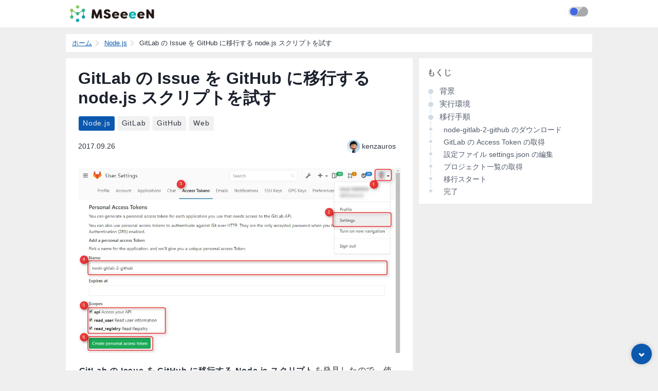

--- FILE ---
content_type: application/javascript
request_url: https://mseeeen.msen.jp/bad46d7e66c2e142b2768a47663a475c2b2e754b-2a180a93b1a9bceac830.js
body_size: 3538
content:
(self.webpackChunkblog_gatsby=self.webpackChunkblog_gatsby||[]).push([[1],{3010:function(e,t,n){"use strict";n.d(t,{Z:function(){return u}});var a=n(4854),c=n(8032),o=n(7294);function r(){const{0:e,1:t}=(0,o.useState)(!0),n=(0,o.createRef)();return(0,o.useEffect)((()=>{var e;const a=e=>{const t=window.scrollY>window.innerHeight?{top:0,left:0}:{top:window.document.body.scrollHeight||99999,left:0};window.scrollTo({...t,behavior:"smooth"}),e.preventDefault()},c=()=>{t((()=>(window.pageYOffset||document.documentElement.scrollTop)<window.innerHeight))};return null===(e=n.current)||void 0===e||e.addEventListener("click",a),document.addEventListener("scroll",c,{passive:!0}),()=>{var e;null===(e=n.current)||void 0===e||e.removeEventListener("click",a),document.removeEventListener("scroll",c)}}),[]),o.createElement("div",{className:"jump-button index-module--container--ff2f1"},o.createElement("button",{ref:n,type:"button",className:"index-module--button--f99d4 "+(e?"index-module--toBottom--a14ad":"")}))}const i=o.createElement(o.Fragment,null,o.createElement(c.S,{src:"../../images/mseeeen-logo-dark.png",width:240,layout:"fixed",placeholder:"none",alt:"",__imageData:n(3245)}));function l(e){return o.createElement("div",{className:"page-footer"},o.createElement("div",{className:"page-footer-logo"},i),o.createElement("div",{className:"page-footer-copyright"},"MSeeeeN © ",(new Date).getFullYear(),", MSEN Inc."))}function s(e){const{settingKey:t,tooltip:n}=e,a="dark",c=e.bodyClassOnDark||"theme-dark",r=e.bodyClassOnLight||"theme-light",{0:i,1:l}=(0,o.useState)(!1);(0,o.useEffect)((()=>{if(localStorage){const e=localStorage.getItem(t)?localStorage.getItem(t)===a:window.matchMedia("(prefers-color-scheme: dark)").matches,n=e?r:c,o=e?c:r;document.body.classList.remove(n),document.body.classList.add(o),e!==i&&l(e)}}),[i,t]);const s=(0,o.useCallback)((e=>{const n=e.currentTarget.checked?a:"light";localStorage.setItem(t,n),l(e.currentTarget.checked)}),[i,t]),u=e.className||"theme-switcher",d=e.checkboxId||"theme-switcher";return o.createElement("div",{className:u+" index-module--themeSwitcher--e983b"},o.createElement("input",{id:d,type:"checkbox",checked:i,onChange:s}),o.createElement("label",{htmlFor:d,title:n}))}var u=e=>{let{location:t,title:i,children:u}=e;const d="/"===t.pathname,{site:{siteMetadata:{title:f}}}=(0,a.useStaticQuery)("3159585216"),g=o.createElement(o.Fragment,null,o.createElement(c.S,{src:"../images/mseeeen-logo-light.png",width:180,layout:"fixed",placeholder:"none",className:"site-logo-light",alt:i,__imageData:n(9612)}),o.createElement(c.S,{src:"../images/mseeeen-logo-dark.png",width:180,layout:"fixed",placeholder:"none",className:"site-logo-dark",alt:i,__imageData:n(4992)}));let m;return m=d?o.createElement("h1",null,o.createElement(a.Link,{className:"header-link-home",to:"/"},g)):o.createElement(a.Link,{className:"header-link-home",to:"/"},g),o.createElement(o.Fragment,null,o.createElement("div",{className:"global-header"},o.createElement("div",{className:"global-header-wrapper"},m,o.createElement(s,{settingKey:f+"_theme",tooltip:"ダークテーマ/ライトテーマ切り替え"}))),o.createElement("div",{className:d?"":"global-wrapper","data-is-root-path":d},u),o.createElement("footer",null,o.createElement(l,null)),o.createElement(r,null))}},2705:function(e,t,n){var a=n(5639).Symbol;e.exports=a},9932:function(e){e.exports=function(e,t){for(var n=-1,a=null==e?0:e.length,c=Array(a);++n<a;)c[n]=t(e[n],n,e);return c}},2663:function(e){e.exports=function(e,t,n,a){var c=-1,o=null==e?0:e.length;for(a&&o&&(n=e[++c]);++c<o;)n=t(n,e[c],c,e);return n}},9029:function(e){var t=/[^\x00-\x2f\x3a-\x40\x5b-\x60\x7b-\x7f]+/g;e.exports=function(e){return e.match(t)||[]}},4239:function(e,t,n){var a=n(2705),c=n(9607),o=n(2333),r=a?a.toStringTag:void 0;e.exports=function(e){return null==e?void 0===e?"[object Undefined]":"[object Null]":r&&r in Object(e)?c(e):o(e)}},8674:function(e){e.exports=function(e){return function(t){return null==e?void 0:e[t]}}},531:function(e,t,n){var a=n(2705),c=n(9932),o=n(1469),r=n(3448),i=a?a.prototype:void 0,l=i?i.toString:void 0;e.exports=function e(t){if("string"==typeof t)return t;if(o(t))return c(t,e)+"";if(r(t))return l?l.call(t):"";var n=t+"";return"0"==n&&1/t==-Infinity?"-0":n}},5393:function(e,t,n){var a=n(2663),c=n(3816),o=n(8748),r=RegExp("['’]","g");e.exports=function(e){return function(t){return a(o(c(t).replace(r,"")),e,"")}}},9389:function(e,t,n){var a=n(8674)({"À":"A","Á":"A","Â":"A","Ã":"A","Ä":"A","Å":"A","à":"a","á":"a","â":"a","ã":"a","ä":"a","å":"a","Ç":"C","ç":"c","Ð":"D","ð":"d","È":"E","É":"E","Ê":"E","Ë":"E","è":"e","é":"e","ê":"e","ë":"e","Ì":"I","Í":"I","Î":"I","Ï":"I","ì":"i","í":"i","î":"i","ï":"i","Ñ":"N","ñ":"n","Ò":"O","Ó":"O","Ô":"O","Õ":"O","Ö":"O","Ø":"O","ò":"o","ó":"o","ô":"o","õ":"o","ö":"o","ø":"o","Ù":"U","Ú":"U","Û":"U","Ü":"U","ù":"u","ú":"u","û":"u","ü":"u","Ý":"Y","ý":"y","ÿ":"y","Æ":"Ae","æ":"ae","Þ":"Th","þ":"th","ß":"ss","Ā":"A","Ă":"A","Ą":"A","ā":"a","ă":"a","ą":"a","Ć":"C","Ĉ":"C","Ċ":"C","Č":"C","ć":"c","ĉ":"c","ċ":"c","č":"c","Ď":"D","Đ":"D","ď":"d","đ":"d","Ē":"E","Ĕ":"E","Ė":"E","Ę":"E","Ě":"E","ē":"e","ĕ":"e","ė":"e","ę":"e","ě":"e","Ĝ":"G","Ğ":"G","Ġ":"G","Ģ":"G","ĝ":"g","ğ":"g","ġ":"g","ģ":"g","Ĥ":"H","Ħ":"H","ĥ":"h","ħ":"h","Ĩ":"I","Ī":"I","Ĭ":"I","Į":"I","İ":"I","ĩ":"i","ī":"i","ĭ":"i","į":"i","ı":"i","Ĵ":"J","ĵ":"j","Ķ":"K","ķ":"k","ĸ":"k","Ĺ":"L","Ļ":"L","Ľ":"L","Ŀ":"L","Ł":"L","ĺ":"l","ļ":"l","ľ":"l","ŀ":"l","ł":"l","Ń":"N","Ņ":"N","Ň":"N","Ŋ":"N","ń":"n","ņ":"n","ň":"n","ŋ":"n","Ō":"O","Ŏ":"O","Ő":"O","ō":"o","ŏ":"o","ő":"o","Ŕ":"R","Ŗ":"R","Ř":"R","ŕ":"r","ŗ":"r","ř":"r","Ś":"S","Ŝ":"S","Ş":"S","Š":"S","ś":"s","ŝ":"s","ş":"s","š":"s","Ţ":"T","Ť":"T","Ŧ":"T","ţ":"t","ť":"t","ŧ":"t","Ũ":"U","Ū":"U","Ŭ":"U","Ů":"U","Ű":"U","Ų":"U","ũ":"u","ū":"u","ŭ":"u","ů":"u","ű":"u","ų":"u","Ŵ":"W","ŵ":"w","Ŷ":"Y","ŷ":"y","Ÿ":"Y","Ź":"Z","Ż":"Z","Ž":"Z","ź":"z","ż":"z","ž":"z","Ĳ":"IJ","ĳ":"ij","Œ":"Oe","œ":"oe","ŉ":"'n","ſ":"s"});e.exports=a},1957:function(e,t,n){var a="object"==typeof n.g&&n.g&&n.g.Object===Object&&n.g;e.exports=a},9607:function(e,t,n){var a=n(2705),c=Object.prototype,o=c.hasOwnProperty,r=c.toString,i=a?a.toStringTag:void 0;e.exports=function(e){var t=o.call(e,i),n=e[i];try{e[i]=void 0;var a=!0}catch(l){}var c=r.call(e);return a&&(t?e[i]=n:delete e[i]),c}},3157:function(e){var t=/[a-z][A-Z]|[A-Z]{2}[a-z]|[0-9][a-zA-Z]|[a-zA-Z][0-9]|[^a-zA-Z0-9 ]/;e.exports=function(e){return t.test(e)}},2333:function(e){var t=Object.prototype.toString;e.exports=function(e){return t.call(e)}},5639:function(e,t,n){var a=n(1957),c="object"==typeof self&&self&&self.Object===Object&&self,o=a||c||Function("return this")();e.exports=o},2757:function(e){var t="\\ud800-\\udfff",n="\\u2700-\\u27bf",a="a-z\\xdf-\\xf6\\xf8-\\xff",c="A-Z\\xc0-\\xd6\\xd8-\\xde",o="\\xac\\xb1\\xd7\\xf7\\x00-\\x2f\\x3a-\\x40\\x5b-\\x60\\x7b-\\xbf\\u2000-\\u206f \\t\\x0b\\f\\xa0\\ufeff\\n\\r\\u2028\\u2029\\u1680\\u180e\\u2000\\u2001\\u2002\\u2003\\u2004\\u2005\\u2006\\u2007\\u2008\\u2009\\u200a\\u202f\\u205f\\u3000",r="["+o+"]",i="\\d+",l="["+n+"]",s="["+a+"]",u="[^"+t+o+i+n+a+c+"]",d="(?:\\ud83c[\\udde6-\\uddff]){2}",f="[\\ud800-\\udbff][\\udc00-\\udfff]",g="["+c+"]",m="(?:"+s+"|"+u+")",p="(?:"+g+"|"+u+")",x="(?:['’](?:d|ll|m|re|s|t|ve))?",b="(?:['’](?:D|LL|M|RE|S|T|VE))?",h="(?:[\\u0300-\\u036f\\ufe20-\\ufe2f\\u20d0-\\u20ff]|\\ud83c[\\udffb-\\udfff])?",v="[\\ufe0e\\ufe0f]?",w=v+h+("(?:\\u200d(?:"+["[^"+t+"]",d,f].join("|")+")"+v+h+")*"),E="(?:"+[l,d,f].join("|")+")"+w,y=RegExp([g+"?"+s+"+"+x+"(?="+[r,g,"$"].join("|")+")",p+"+"+b+"(?="+[r,g+m,"$"].join("|")+")",g+"?"+m+"+"+x,g+"+"+b,"\\d*(?:1ST|2ND|3RD|(?![123])\\dTH)(?=\\b|[a-z_])","\\d*(?:1st|2nd|3rd|(?![123])\\dth)(?=\\b|[A-Z_])",i,E].join("|"),"g");e.exports=function(e){return e.match(y)||[]}},3816:function(e,t,n){var a=n(9389),c=n(9833),o=/[\xc0-\xd6\xd8-\xf6\xf8-\xff\u0100-\u017f]/g,r=RegExp("[\\u0300-\\u036f\\ufe20-\\ufe2f\\u20d0-\\u20ff]","g");e.exports=function(e){return(e=c(e))&&e.replace(o,a).replace(r,"")}},1469:function(e){var t=Array.isArray;e.exports=t},7005:function(e){e.exports=function(e){return null!=e&&"object"==typeof e}},3448:function(e,t,n){var a=n(4239),c=n(7005);e.exports=function(e){return"symbol"==typeof e||c(e)&&"[object Symbol]"==a(e)}},1804:function(e,t,n){var a=n(5393)((function(e,t,n){return e+(n?"-":"")+t.toLowerCase()}));e.exports=a},9833:function(e,t,n){var a=n(531);e.exports=function(e){return null==e?"":a(e)}},8748:function(e,t,n){var a=n(9029),c=n(3157),o=n(9833),r=n(2757);e.exports=function(e,t,n){return e=o(e),void 0===(t=n?void 0:t)?c(e)?r(e):a(e):e.match(t)||[]}},4992:function(e){"use strict";e.exports=JSON.parse('{"layout":"fixed","images":{"fallback":{"src":"/static/f83766c3d4d89207cc7baaa0108714d4/76f48/mseeeen-logo-dark.png","srcSet":"/static/f83766c3d4d89207cc7baaa0108714d4/76f48/mseeeen-logo-dark.png 180w,\\n/static/f83766c3d4d89207cc7baaa0108714d4/9c9cc/mseeeen-logo-dark.png 360w","sizes":"180px"},"sources":[{"srcSet":"/static/f83766c3d4d89207cc7baaa0108714d4/ecae7/mseeeen-logo-dark.webp 180w,\\n/static/f83766c3d4d89207cc7baaa0108714d4/6d76a/mseeeen-logo-dark.webp 360w","type":"image/webp","sizes":"180px"}]},"width":180,"height":45}')},3245:function(e){"use strict";e.exports=JSON.parse('{"layout":"fixed","images":{"fallback":{"src":"/static/f83766c3d4d89207cc7baaa0108714d4/dbfcf/mseeeen-logo-dark.png","srcSet":"/static/f83766c3d4d89207cc7baaa0108714d4/dbfcf/mseeeen-logo-dark.png 240w,\\n/static/f83766c3d4d89207cc7baaa0108714d4/f4c00/mseeeen-logo-dark.png 480w","sizes":"240px"},"sources":[{"srcSet":"/static/f83766c3d4d89207cc7baaa0108714d4/fc2d4/mseeeen-logo-dark.webp 240w,\\n/static/f83766c3d4d89207cc7baaa0108714d4/169da/mseeeen-logo-dark.webp 480w","type":"image/webp","sizes":"240px"}]},"width":240,"height":60}')},9612:function(e){"use strict";e.exports=JSON.parse('{"layout":"fixed","images":{"fallback":{"src":"/static/98cc662d3d9cf41676845085b925c390/76f48/mseeeen-logo-light.png","srcSet":"/static/98cc662d3d9cf41676845085b925c390/76f48/mseeeen-logo-light.png 180w,\\n/static/98cc662d3d9cf41676845085b925c390/9c9cc/mseeeen-logo-light.png 360w","sizes":"180px"},"sources":[{"srcSet":"/static/98cc662d3d9cf41676845085b925c390/ecae7/mseeeen-logo-light.webp 180w,\\n/static/98cc662d3d9cf41676845085b925c390/6d76a/mseeeen-logo-light.webp 360w","type":"image/webp","sizes":"180px"}]},"width":180,"height":45}')}}]);
//# sourceMappingURL=bad46d7e66c2e142b2768a47663a475c2b2e754b-2a180a93b1a9bceac830.js.map

--- FILE ---
content_type: application/javascript
request_url: https://mseeeen.msen.jp/component---src-templates-post-tsx-7a0f9c61d1863ac847f6.js
body_size: 3297
content:
"use strict";(self.webpackChunkblog_gatsby=self.webpackChunkblog_gatsby||[]).push([[186],{6945:function(e,t,a){Object.defineProperty(t,"__esModule",{value:!0}),t.AnchorLink=u;var n=o(a(7294)),r=a(4854),i=o(a(5697)),c=a(2284);function o(e){return e&&e.__esModule?e:{default:e}}function l(e,t){var a=Object.keys(e);if(Object.getOwnPropertySymbols){var n=Object.getOwnPropertySymbols(e);t&&(n=n.filter((function(t){return Object.getOwnPropertyDescriptor(e,t).enumerable}))),a.push.apply(a,n)}return a}function s(e){for(var t=1;t<arguments.length;t++){var a=null!=arguments[t]?arguments[t]:{};t%2?l(Object(a),!0).forEach((function(t){m(e,t,a[t])})):Object.getOwnPropertyDescriptors?Object.defineProperties(e,Object.getOwnPropertyDescriptors(a)):l(Object(a)).forEach((function(t){Object.defineProperty(e,t,Object.getOwnPropertyDescriptor(a,t))}))}return e}function m(e,t,a){return t in e?Object.defineProperty(e,t,{value:a,enumerable:!0,configurable:!0,writable:!0}):e[t]=a,e}function u(e){var t=e.to,a=e.title,i=e.children,o=e.className,l=e.stripHash,m=void 0!==l&&l,u=e.gatsbyLinkProps,d=void 0===u?{}:u,b=e.onAnchorLinkClick,f=m?c.handleStrippedLinkClick:c.handleLinkClick,p=s(s({},d),{},{to:m?(0,c.stripHashedLocation)(t):t,onClick:function(e){return f(t,e,b)}});return a&&(p.title=a),o&&(p.className=o),n.default.createElement(r.Link,p,i||a)}u.propTypes={to:i.default.string.isRequired,title:i.default.string,className:i.default.string,stripHash:i.default.bool,gatsbyLinkProps:i.default.object,onAnchorLinkClick:i.default.func,children:i.default.node}},3089:function(e,t,a){Object.defineProperty(t,"P",{enumerable:!0,get:function(){return n.AnchorLink}});var n=a(6945)},7148:function(e,t,a){a.d(t,{Z:function(){return m}});var n=a(7294),r=a(8032),i="index-module--avatar--6e0cb",c="index-module--container--682f5",o="index-module--reverse--70cda",l=a(7118),s=a(262);function m(e){const t=e.github,m=e.name||e.github,u=e.avatarImage&&(0,r.c)(e.avatarImage);return n.createElement(l.rU,{to:(0,s.Y)(t),title:t+" の記事一覧",className:"author-link "+c+" "+(e.reverse?o:"")},u?n.createElement(r.G,{image:u,className:i,alt:t}):n.createElement(r.S,{src:"https://www.gravatar.com/avatar/?d=mp&s=50",className:i,width:25,height:25,layout:"fixed",alt:t+" - GitHub",__imageData:a(1314)}),n.createElement("div",null,m))}},8259:function(e,t,a){a.d(t,{Z:function(){return l}});var n=a(7294),r=a(8032),i="index-module--avatar--f0ba9",c=a(7118),o=a(262);var l=e=>{const t=e.bio||null,l=e.github,s=e.name||"名無しの権兵衛",m="https://github.com/"+l,u=(0,r.c)(e.avatarImage),d=e.showLinks&&n.createElement("div",{className:"index-module--links--69e38 bio-links"},n.createElement(c.rU,{to:(0,o.Y)(l),className:"author-page-link button"},"記事一覧",e.postCount?n.createElement("span",{className:"index-module--badge--a6f0e badge"},""+e.postCount):null));return n.createElement("div",{className:"index-module--bio--33b42 bio"},u?n.createElement(r.G,{image:u,className:i+" bio-avatar",alt:l}):n.createElement(r.S,{src:"https://www.gravatar.com/avatar/?d=mp&s=50",className:i+" bio-avatar",width:50,height:50,layout:"fixed",alt:l+" - GitHub",__imageData:a(9915)}),n.createElement("div",{className:"index-module--main--916a7 bio-main"},n.createElement("div",{className:"index-module--nameInfo--5df81 bio-name-info"},n.createElement("strong",null,s),n.createElement("a",{href:m,target:"_blank",rel:"noreferrer",title:l},n.createElement(r.S,{src:"../../images/github-icon-light.png",width:20,height:20,imgClassName:"github-icon",alt:l+" - GitHub",__imageData:a(8957)}),n.createElement("span",null,l))),n.createElement("p",{className:"bio-bio-text"},t),d))}},7296:function(e,t,a){a.d(t,{Z:function(){return c}});var n=a(4854),r=a(7294),i="index-module--breadcrumbList--9c8de";function c(e){return r.createElement("div",{className:"breadcrumb-list "+i},r.createElement("ol",{itemScope:!0,itemType:"https://schema.org/BreadcrumbList"},e.items.map(((e,t)=>{return a=e,i=t+1,r.createElement("li",{key:"breadcrumb-list-item-"+i,itemProp:"itemListElement",itemScope:!0,itemType:"https://schema.org/ListItem"},!a.current&&a.url?r.createElement(n.Link,{itemProp:"item",to:a.url,itemScope:!0,itemType:"https://schema.org/WebPage",itemID:a.url},r.createElement("span",{itemProp:"name"},a.name)):r.createElement("span",{itemProp:"name"},a.name),r.createElement("meta",{itemProp:"position",content:""+i}));var a,i}))))}},6408:function(e,t,a){a.d(t,{Z:function(){return l}});var n=a(5785),r=a(7294),i=a(4854),c=a(3369),o="index-module--container--fc857";function l(e){const t=(0,n.Z)(new Set(e.tags));return r.createElement("div",{className:"tag-list "+o},r.createElement("ul",{itemProp:"keywords",className:"tag-highlight-first",role:"list"},t.map((e=>r.createElement(i.Link,{key:"tag-"+e,to:(0,c.r)(e),title:e,className:"tag",role:"listitem"},e)))))}},9839:function(e,t,a){a.r(t),a.d(t,{default:function(){return w}});var n={};a.r(n),a.d(n,{container:function(){return f},depth1:function(){return p},depth2:function(){return g},depth3:function(){return h},depth4:function(){return v}});var r=a(7294),i=a(8032),c=a(3369),o=a(3010),l=a(2092),s=a(7296),m=a(7148),u=a(6408),d=a(8259),b=a(3089),f="index-module--container--355fd",p="index-module--depth1--bad75",g="index-module--depth2--aca2a",h="index-module--depth3--f73f9",v="index-module--depth4--b06d5";function E(e){const{0:t,1:a}=(0,r.useState)("");return(0,r.useEffect)((()=>{const e=()=>{const e=document.querySelectorAll("h2[id],h3[id],h4[id]");if(0===e.length)return;const t=Array.from(e).findIndex((e=>e.getBoundingClientRect().top-150>0)),n=0===t?e[0]:t>0?e[t-1]:e[e.length-1];a((null==n?void 0:n.id)||"")};return document.addEventListener("scroll",e,{passive:!0}),()=>{document.removeEventListener("scroll",e)}}),[t]),r.createElement("div",{className:"post-toc "+f},r.createElement("ul",{className:e.className||""},e.headings.map((a=>function(a){const i=a.value.replace(/(<([^>]+)>)/gi,"");return r.createElement("li",{key:"post-toc-item-"+a.id,className:"post-toc-item post-toc-item-depth-"+(a.depth-1)+" "+n["depth"+(a.depth-1)]+" "+(a.id===t?"post-toc-item-active":"")},r.createElement(b.P,{to:e.page+"#"+a.id},i))}(a)))))}function w(e){var t,a;let{data:n,location:b}=e;const f=n.markdownRemark,p=(null===(t=n.site.siteMetadata)||void 0===t?void 0:t.title)||"Title",{title:g}=f.frontmatter,h=f.frontmatter.tags,v=h?r.createElement(u.Z,{tags:h}):null,w=f.frontmatter.author,k=w?r.createElement(m.Z,{github:w.github,name:w.name,avatarImage:w.avatarImage25}):null,y=w?r.createElement(d.Z,{github:w.github,name:w.name,bio:w.bio,avatarImage:w.avatarImage,showLinks:!0}):null,{headings:N}=f,x=(null==N?void 0:N.length)>0?r.createElement(E,{headings:N,page:f.fields.slug}):null,S=[{name:"ホーム",current:!1,url:"/"},{name:g,current:!0}];null!=h&&h.length&&S.splice(1,0,{name:h[0],url:(0,c.r)(h[0]),current:!1});const P=f.fields.heroImage&&(0,i.c)(f.fields.heroImage),O=P?r.createElement("div",{className:"post-hero"},r.createElement(i.G,{image:P,alt:g})):null;return r.createElement(o.Z,{location:b,title:p},r.createElement(l.Z,{title:g,description:f.frontmatter.description||f.excerpt,keywords:h,imageUrl:null===(a=f.fields.heroImage)||void 0===a?void 0:a.publicURL}),r.createElement("div",{className:"main-container"},r.createElement(s.Z,{items:S}),r.createElement("main",{className:"post"},r.createElement("article",{itemScope:!0,itemType:"http://schema.org/Article"},r.createElement("header",null,r.createElement("h1",{itemProp:"headline"},g),v,r.createElement("div",{className:"header-meta"},r.createElement("div",{className:"post-date"},f.frontmatter.date),k)),O,r.createElement("section",{dangerouslySetInnerHTML:{__html:f.html},itemProp:"articleBody"}))),r.createElement("div",{className:"post-bio"},y),r.createElement("aside",{className:"sidebar"},x)))}},262:function(e,t,a){a.d(t,{Y:function(){return i}});var n=a(1804),r=a.n(n);function i(e){return"/authors/"+function(e){return r()(e)}(e)+"/"}},3369:function(e,t,a){a.d(t,{r:function(){return c}});var n=a(1804),r=a.n(n);var i={"C#":"c-sharp",ISMS:"isms","ライフハック":"lifehacks",".NET":"dotnet",".NET Core":"dotnet-core",".NET Framework":"dotnet-framework","4k":"4k-resolution","7z":"7-zip"};function c(e){return"/tags/"+function(e){return e in i?i[e]:r()(e)}(e)+"/"}},1314:function(e){e.exports=JSON.parse('{"layout":"fixed","backgroundColor":"#c8c8c8","images":{"fallback":{"src":"/static/2cab3d3fa7d1e9235273cb250cbb4fd4/74ef0/avatar.jpg","srcSet":"/static/2cab3d3fa7d1e9235273cb250cbb4fd4/74ef0/avatar.jpg 25w,\\n/static/2cab3d3fa7d1e9235273cb250cbb4fd4/6ac16/avatar.jpg 50w","sizes":"25px"},"sources":[{"srcSet":"/static/2cab3d3fa7d1e9235273cb250cbb4fd4/2fa99/avatar.webp 25w,\\n/static/2cab3d3fa7d1e9235273cb250cbb4fd4/dbc4a/avatar.webp 50w","type":"image/webp","sizes":"25px"}]},"width":25,"height":25}')},8957:function(e){e.exports=JSON.parse('{"layout":"constrained","backgroundColor":"#181818","images":{"fallback":{"src":"/static/f87561b8bb354ef83b09a66e54f70e08/ca121/github-icon-light.png","srcSet":"/static/f87561b8bb354ef83b09a66e54f70e08/549c4/github-icon-light.png 5w,\\n/static/f87561b8bb354ef83b09a66e54f70e08/ebf64/github-icon-light.png 10w,\\n/static/f87561b8bb354ef83b09a66e54f70e08/ca121/github-icon-light.png 20w","sizes":"(min-width: 20px) 20px, 100vw"},"sources":[{"srcSet":"/static/f87561b8bb354ef83b09a66e54f70e08/fadb2/github-icon-light.webp 5w,\\n/static/f87561b8bb354ef83b09a66e54f70e08/bd5c1/github-icon-light.webp 10w,\\n/static/f87561b8bb354ef83b09a66e54f70e08/264f2/github-icon-light.webp 20w","type":"image/webp","sizes":"(min-width: 20px) 20px, 100vw"}]},"width":20,"height":20}')},9915:function(e){e.exports=JSON.parse('{"layout":"fixed","backgroundColor":"#c8c8c8","images":{"fallback":{"src":"/static/2cab3d3fa7d1e9235273cb250cbb4fd4/6ac16/avatar.jpg","srcSet":"/static/2cab3d3fa7d1e9235273cb250cbb4fd4/6ac16/avatar.jpg 50w","sizes":"50px"},"sources":[{"srcSet":"/static/2cab3d3fa7d1e9235273cb250cbb4fd4/dbc4a/avatar.webp 50w","type":"image/webp","sizes":"50px"}]},"width":50,"height":50}')}}]);
//# sourceMappingURL=component---src-templates-post-tsx-7a0f9c61d1863ac847f6.js.map